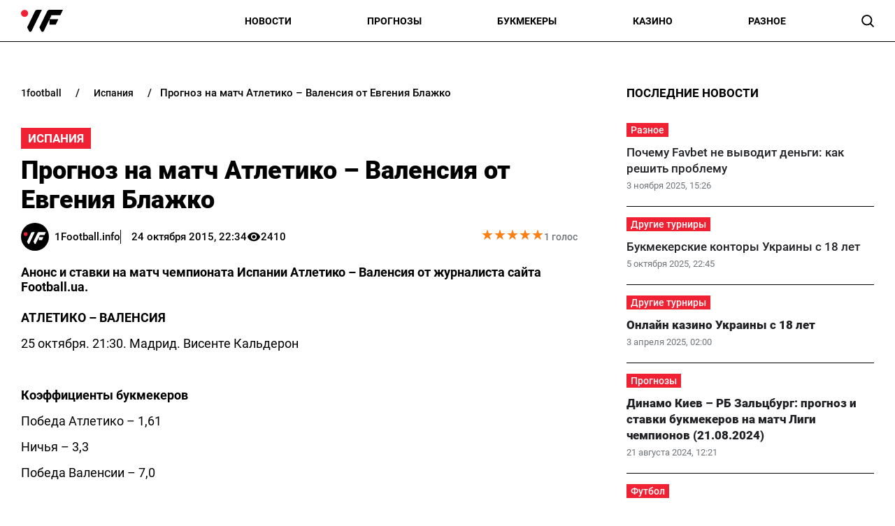

--- FILE ---
content_type: text/html; charset=utf-8
request_url: https://1football.info/bookmaker/4267-prognoz-match-atletiko-valensiya-evgeniya-blazhko.html
body_size: 18796
content:
<!DOCTYPE html><html lang="ru" prefix="og: https://ogp.me/ns#"><head><meta charset="utf-8"><meta name="viewport" content="width=device-width, initial-scale=1">
    <link rel="preconnect" href="https://www.googletagmanager.com" crossorigin="anonymous">
    <meta name="robots" content="index, follow, max-image-preview:large, max-snippet:-1">
    <link rel="canonical" href="https://1football.info/bookmaker/4267-prognoz-match-atletiko-valensiya-evgeniya-blazhko.html">
    <title>Прогноз на матч Атлетико – Валенсия от Евгения Блажко - 1Football.info</title>
    <meta name="description" content="Анонс и ставки на матч чемпионата Испании Атлетико – Валенсия от журналиста сайта Football.ua.">
    <meta name="keywords" content="">
    <meta name="news_keywords" content="прогноз атлетико валенсия">

    <link rel="preload" as="image" href="https://1football.info/img/1football-logo.svg">
    <link rel="preload" as="image" href="https://1football.info/img/avatars/1footballavatar.svg">
    <link rel="preload" href="https://1football.info/templates/1football/fonts/Roboto/Roboto-Regular.woff2" fetchpriority="low" as="font" type="font/woff2" crossorigin="anonymous">
    <link rel="preload" href="https://1football.info/templates/1football/fonts/Roboto/Roboto-Medium.woff2" fetchpriority="low" as="font" type="font/woff2" crossorigin="anonymous">
    <link rel="preload" href="https://1football.info/templates/1football/fonts/Roboto/Roboto-Bold.woff2" fetchpriority="low" as="font" type="font/woff2" crossorigin="anonymous">
    <link rel="preload" href="https://1football.info/templates/1football/fonts/Roboto/Roboto-Black.woff2" fetchpriority="low" as="font" type="font/woff2" crossorigin="anonymous">

    <meta name="twitter:card" content="summary_large_image">
    <meta name="twitter:title" content="Прогноз на матч Атлетико – Валенсия от Евгения Блажко">
    <meta name="twitter:description" content="Анонс и ставки на матч чемпионата Испании Атлетико – Валенсия от журналиста сайта Football.ua.">
    <meta name="twitter:image" content="https://1football.info/img/1football-logo-cover.png">
    <meta property="og:url" content="https://1football.info/bookmaker/4267-prognoz-match-atletiko-valensiya-evgeniya-blazhko.html">
    <meta property="og:title" content="Прогноз на матч Атлетико – Валенсия от Евгения Блажко">
    <meta property="og:description" content="Анонс и ставки на матч чемпионата Испании Атлетико – Валенсия от журналиста сайта Football.ua.">
    <meta property="og:image" content="https://1football.info/img/1football-logo-cover.png">
    <meta property="og:image:secure_url" content="https://1football.info/img/1football-logo-cover.png">
    <meta property="og:image:width" content="512">
    <meta property="og:image:height" content="512">
    <meta property="og:type" content="article">
    <meta property="article:published_time" content="2015-10-24T22:34:04+03:00">
    <meta property="article:modified_time" content="2015-10-24T22:34:04+03:00">
    <meta property="article:section" content="Испания">
    <meta property="article:tag" content="Атлетико">
    <meta property="article:tag" content="Валенсия">
    <meta property="og:site_name" content="1Football.info">
    <meta property="og:locale" content="ru_UA">
    <meta property="og:locale:alternate" content="uk_UA">
    <link rel="image_src" href="https://1football.info/img/1football-logo-cover.png">
    <script type="application/ld+json">[{"@context":"https:\/\/schema.org","@type":"WebSite","name":"1Football","url":"https:\/\/1football.info","inLanguage":"ru","isAccessibleForFree":true,"potentialAction":{"@type":"SearchAction","target":"https:\/\/1football.info\/search?term={search_term_string}","query-input":"required name=search_term_string"},"author":{"@context":"https:\/\/schema.org","@type":"NewsMediaOrganization","name":"1Football","slogan":"Первый футбольный","description":"1Football – Последние свежие новости футбола Украины сегодня. Украинский сайт про футбол, и профессиональный спорт.","url":"https:\/\/1football.info","logo":{"@type":"ImageObject","url":"https:\/\/1football.info\/img\/1football-logo.svg","width":"742","height":"105"},"image":{"@type":"ImageObject","url":"https:\/\/1football.info\/img\/1football-logo.svg","width":"742","height":"105"},"email":"info@1football.info","telephone":"+38-044-534-45-59","address":{"@type":"PostalAddress","addressCountry":"UA","addressLocality":"Киев","postalCode":"03067","streetAddress":"ул. Гарматная, 25"},"contactPoint":{"@type":"ContactPoint","telephone":"+38-044-534-45-59","email":"info@1football.info","contactType":"headquarters","areaServed":"UA","availableLanguage":["uk","ru","en"]},"foundingDate":"2014-01-01","publishingPrinciples":"https:\/\/1football.info\/editorial-policy","actionableFeedbackPolicy":"https:\/\/1football.info\/editorial-policy","correctionsPolicy":"https:\/\/1football.info\/editorial-policy","ethicsPolicy":"https:\/\/1football.info\/editorial-policy","missionCoveragePrioritiesPolicy":"https:\/\/1football.info\/editorial-policy","verificationFactCheckingPolicy":"https:\/\/1football.info\/editorial-policy","unnamedSourcesPolicy":"https:\/\/1football.info\/editorial-policy"},"creator":{"@context":"https:\/\/schema.org","@type":"NewsMediaOrganization","name":"1Football","slogan":"Первый футбольный","description":"1Football – Последние свежие новости футбола Украины сегодня. Украинский сайт про футбол, и профессиональный спорт.","url":"https:\/\/1football.info","logo":{"@type":"ImageObject","url":"https:\/\/1football.info\/img\/1football-logo.svg","width":"742","height":"105"},"image":{"@type":"ImageObject","url":"https:\/\/1football.info\/img\/1football-logo.svg","width":"742","height":"105"},"email":"info@1football.info","telephone":"+38-044-534-45-59","address":{"@type":"PostalAddress","addressCountry":"UA","addressLocality":"Киев","postalCode":"03067","streetAddress":"ул. Гарматная, 25"},"contactPoint":{"@type":"ContactPoint","telephone":"+38-044-534-45-59","email":"info@1football.info","contactType":"headquarters","areaServed":"UA","availableLanguage":["uk","ru","en"]},"foundingDate":"2014-01-01","publishingPrinciples":"https:\/\/1football.info\/editorial-policy","actionableFeedbackPolicy":"https:\/\/1football.info\/editorial-policy","correctionsPolicy":"https:\/\/1football.info\/editorial-policy","ethicsPolicy":"https:\/\/1football.info\/editorial-policy","missionCoveragePrioritiesPolicy":"https:\/\/1football.info\/editorial-policy","verificationFactCheckingPolicy":"https:\/\/1football.info\/editorial-policy","unnamedSourcesPolicy":"https:\/\/1football.info\/editorial-policy"},"publisher":{"@context":"https:\/\/schema.org","@type":"NewsMediaOrganization","name":"1Football","slogan":"Первый футбольный","description":"1Football – Последние свежие новости футбола Украины сегодня. Украинский сайт про футбол, и профессиональный спорт.","url":"https:\/\/1football.info","logo":{"@type":"ImageObject","url":"https:\/\/1football.info\/img\/1football-logo.svg","width":"742","height":"105"},"image":{"@type":"ImageObject","url":"https:\/\/1football.info\/img\/1football-logo.svg","width":"742","height":"105"},"email":"info@1football.info","telephone":"+38-044-534-45-59","address":{"@type":"PostalAddress","addressCountry":"UA","addressLocality":"Киев","postalCode":"03067","streetAddress":"ул. Гарматная, 25"},"contactPoint":{"@type":"ContactPoint","telephone":"+38-044-534-45-59","email":"info@1football.info","contactType":"headquarters","areaServed":"UA","availableLanguage":["uk","ru","en"]},"foundingDate":"2014-01-01","publishingPrinciples":"https:\/\/1football.info\/editorial-policy","actionableFeedbackPolicy":"https:\/\/1football.info\/editorial-policy","correctionsPolicy":"https:\/\/1football.info\/editorial-policy","ethicsPolicy":"https:\/\/1football.info\/editorial-policy","missionCoveragePrioritiesPolicy":"https:\/\/1football.info\/editorial-policy","verificationFactCheckingPolicy":"https:\/\/1football.info\/editorial-policy","unnamedSourcesPolicy":"https:\/\/1football.info\/editorial-policy"},"publishingPrinciples":"https:\/\/1football.info\/editorial-policy","copyrightHolder":{"@type":"NewsMediaOrganization","name":"1Football","url":"https:\/\/1football.info","logo":{"@type":"ImageObject","url":"https:\/\/1football.info\/img\/1football-logo.svg","width":"742","height":"105"}},"copyrightYear":"2014"},{"@context":"https:\/\/schema.org","@type":"Organization","name":"1Football","slogan":"Первый футбольный","description":"1Football – Последние свежие новости футбола Украины сегодня. Украинский сайт про футбол, и профессиональный спорт.","url":"https:\/\/1football.info","logo":{"@type":"ImageObject","url":"https:\/\/1football.info\/img\/1football-logo.svg","width":"742","height":"105"},"image":{"@type":"ImageObject","url":"https:\/\/1football.info\/img\/1football-logo.svg","width":"742","height":"105"},"email":"info@1football.info","telephone":"+38-044-534-45-59","address":{"@type":"PostalAddress","addressCountry":"UA","addressLocality":"Киев","postalCode":"03067","streetAddress":"ул. Гарматная, 25"},"contactPoint":{"@type":"ContactPoint","telephone":"+38-044-534-45-59","email":"info@1football.info","contactType":"headquarters","areaServed":"UA","availableLanguage":["uk","ru","en"]},"foundingDate":"2014-01-01","publishingPrinciples":"https:\/\/1football.info\/editorial-policy"},{"@context":"https:\/\/schema.org","@type":"NewsMediaOrganization","name":"1Football","slogan":"Первый футбольный","description":"1Football – Последние свежие новости футбола Украины сегодня. Украинский сайт про футбол, и профессиональный спорт.","url":"https:\/\/1football.info","logo":{"@type":"ImageObject","url":"https:\/\/1football.info\/img\/1football-logo.svg","width":"742","height":"105"},"image":{"@type":"ImageObject","url":"https:\/\/1football.info\/img\/1football-logo.svg","width":"742","height":"105"},"email":"info@1football.info","telephone":"+38-044-534-45-59","address":{"@type":"PostalAddress","addressCountry":"UA","addressLocality":"Киев","postalCode":"03067","streetAddress":"ул. Гарматная, 25"},"contactPoint":{"@type":"ContactPoint","telephone":"+38-044-534-45-59","email":"info@1football.info","contactType":"headquarters","areaServed":"UA","availableLanguage":["uk","ru","en"]},"foundingDate":"2014-01-01","publishingPrinciples":"https:\/\/1football.info\/editorial-policy","actionableFeedbackPolicy":"https:\/\/1football.info\/editorial-policy","correctionsPolicy":"https:\/\/1football.info\/editorial-policy","ethicsPolicy":"https:\/\/1football.info\/editorial-policy","missionCoveragePrioritiesPolicy":"https:\/\/1football.info\/editorial-policy","verificationFactCheckingPolicy":"https:\/\/1football.info\/editorial-policy","unnamedSourcesPolicy":"https:\/\/1football.info\/editorial-policy"},{"@context":"https:\/\/schema.org","@type":"Article","mainEntityOfPage":{"@type":"WebPage","@id":"https:\/\/1football.info\/bookmaker\/4267-prognoz-match-atletiko-valensiya-evgeniya-blazhko.html"},"url":"https:\/\/1football.info\/bookmaker\/4267-prognoz-match-atletiko-valensiya-evgeniya-blazhko.html","inLanguage":"ru","headline":"Прогноз на матч Атлетико – Валенсия от Евгения Блажко","description":"Анонс и ставки на матч чемпионата Испании Атлетико – Валенсия от журналиста сайта Football.ua.","articleSection":"Испания","dateCreated":"2015-10-24T22:34:04+03:00","datePublished":"2015-10-24T22:34:04+03:00","dateModified":"2015-10-24T22:34:04+03:00","isAccessibleForFree":true,"articleBody":"АТЛЕТИКО &ndash; ВАЛЕНСИЯ\n25 октября. 21:30. Мадрид. Висенте Кальдерон\n&nbsp;\nКоэффициенты букмекеров\nПобеда Атлетико &ndash; 1,61\nНичья &ndash; 3,3\nПобеда Валенсии &ndash; 7,0\n&nbsp;\nАтлетико и Валенсия сыграют в воскресенье позже остальных. Мадридцы сейчас занимают четвертое место и дышат в спину тройке лидеров &ndash; Реалу, Барселоне и Сельте. Валенсия лишь восьмая, но команду Нуну показывает положительную динамику &ndash; четыре победы и одно поражение в пяти последних встречах.\n&nbsp;\nВпрочем, из пяти встреч только три были в чемпионате, и в начале месяца Мыши потерпели поражение от Атлетика (1:3), а обыграли только тех, кто слабее его &ndash; Малагу и Гранаду. Успехи в Лиге чемпионов &ndash; это хорошо, но тот же Гент был побежден лишь благодаря автоголу.\n&nbsp;\nАтлетико в чемпионате выигрывает все матчи, в которых обязан выигрывать, и нынешняя Валенсия кажется командой из категории, которые обязательно должны становиться жертвами Матрасников. Рекомендуем поставить на победу подопечных Диего Симеоне.\n&nbsp;\nПрогноз на матч Атлетико &ndash; Валенсия: П1 &ndash; 1,61\n","wordCount":150,"author":{"@type":"Person","name":"1Football.info","url":"https:\/\/1football.info\/author\/1football","image":"https:\/\/1football.info\/img\/avatars\/1footballavatar.svg"},"publisher":{"@type":"NewsMediaOrganization","name":"1Football","url":"https:\/\/1football.info","logo":{"@type":"ImageObject","url":"https:\/\/1football.info\/img\/1football-logo.svg","width":"742","height":"105"},"image":{"@type":"ImageObject","url":"https:\/\/1football.info\/img\/1football-logo.svg","width":"742","height":"105"},"email":"info@1football.info","telephone":"+38-044-534-45-59","address":{"@type":"PostalAddress","addressCountry":"UA","addressLocality":"Киев","postalCode":"03067","streetAddress":"ул. Гарматная, 25"},"contactPoint":{"@type":"ContactPoint","telephone":"+38-044-534-45-59","email":"info@1football.info","contactType":"headquarters","areaServed":"UA","availableLanguage":["uk","ru","en"]},"foundingDate":"2014-01-01","publishingPrinciples":"https:\/\/1football.info\/editorial-policy"},"interactionStatistic":{"@type":"InteractionCounter","interactionType":{"@type":"ViewAction"},"userInteractionCount":"2410"}},{"@context":"https:\/\/schema.org","@type":"CreativeWorkSeries","name":"Прогноз на матч Атлетико – Валенсия от Евгения Блажко","aggregateRating":{"@type":"AggregateRating","ratingValue":"5","ratingCount":"1","bestRating":"5","worstRating":"1"}},{"@context":"https:\/\/schema.org","@type":"ProfilePage","inLanguage":"ru","mainEntity":{"@type":"Person","name":"1Football.info","url":"https:\/\/1football.info\/author\/1football","image":"https:\/\/1football.info\/img\/avatars\/1footballavatar.svg","@id":"https:\/\/1football.info\/author\/1football","identifier":"2","alternateName":"1football"},"url":"https:\/\/1football.info\/author\/1football"}]</script>
    <link rel="alternate" type="application/rss+xml" title="1Football.info :: лента новостей" href="https://1football.info/rss.ru.xml">
    <link rel="apple-touch-icon" sizes="57x57" href="https://1football.info/templates/1football/fav/apple-icon-57x57.png">
    <link rel="apple-touch-icon" sizes="60x60" href="https://1football.info/templates/1football/fav/apple-icon-60x60.png">
    <link rel="apple-touch-icon" sizes="72x72" href="https://1football.info/templates/1football/fav/apple-icon-72x72.png">
    <link rel="apple-touch-icon" sizes="76x76" href="https://1football.info/templates/1football/fav/apple-icon-76x76.png">
    <link rel="apple-touch-icon" sizes="114x114" href="https://1football.info/templates/1football/fav/apple-icon-114x114.png">
    <link rel="apple-touch-icon" sizes="120x120" href="https://1football.info/templates/1football/fav/apple-icon-120x120.png">
    <link rel="apple-touch-icon" sizes="144x144" href="https://1football.info/templates/1football/fav/apple-icon-144x144.png">
    <link rel="apple-touch-icon" sizes="152x152" href="https://1football.info/templates/1football/fav/apple-icon-152x152.png">
    <link rel="apple-touch-icon" sizes="180x180" href="https://1football.info/templates/1football/fav/apple-icon-180x180.png">
    <link rel="icon" type="image/png" sizes="192x192"  href="https://1football.info/templates/1football/fav/android-icon-192x192.png">
    <link rel="icon" type="image/png" sizes="32x32" href="https://1football.info/templates/1football/fav/favicon-32x32.png">
    <link rel="icon" type="image/png" sizes="96x96" href="https://1football.info/templates/1football/fav/favicon-96x96.png">
    <link rel="icon" type="image/png" sizes="16x16" href="https://1football.info/templates/1football/fav/favicon-16x16.png">
    <meta name="msapplication-TileColor" content="#ffffff">
    <meta name="msapplication-TileImage" content="https://1football.info/templates/1football/fav/ms-icon-144x144.png">
    <meta name="theme-color" content="#ffffff">

<style>@font-face{font-family:Roboto;src:url('/templates/1football/fonts/Roboto/Roboto-BlackItalic.eot');src:local('Roboto Black Italic'),local('Roboto-BlackItalic'),url('/templates/1football/fonts/Roboto/Roboto-BlackItalic.eot?#iefix') format('embedded-opentype'),url('/templates/1football/fonts/Roboto/Roboto-BlackItalic.woff2') format('woff2'),url('/templates/1football/fonts/Roboto/Roboto-BlackItalic.woff') format('woff'),url('/templates/1football/fonts/Roboto/Roboto-BlackItalic.ttf') format('truetype');font-weight:900;font-style:italic;font-display:swap}@font-face{font-family:Roboto;src:url('/templates/1football/fonts/Roboto/Roboto-Bold.eot');src:local('Roboto Bold'),local('Roboto-Bold'),url('/templates/1football/fonts/Roboto/Roboto-Bold.eot?#iefix') format('embedded-opentype'),url('/templates/1football/fonts/Roboto/Roboto-Bold.woff2') format('woff2'),url('/templates/1football/fonts/Roboto/Roboto-Bold.woff') format('woff'),url('/templates/1football/fonts/Roboto/Roboto-Bold.ttf') format('truetype');font-weight:700;font-style:normal;font-display:swap}@font-face{font-family:Roboto;src:url('/templates/1football/fonts/Roboto/Roboto-BoldItalic.eot');src:local('Roboto Bold Italic'),local('Roboto-BoldItalic'),url('/templates/1football/fonts/Roboto/Roboto-BoldItalic.eot?#iefix') format('embedded-opentype'),url('/templates/1football/fonts/Roboto/Roboto-BoldItalic.woff2') format('woff2'),url('/templates/1football/fonts/Roboto/Roboto-BoldItalic.woff') format('woff'),url('/templates/1football/fonts/Roboto/Roboto-BoldItalic.ttf') format('truetype');font-weight:700;font-style:italic;font-display:swap}@font-face{font-family:Roboto;src:url('/templates/1football/fonts/Roboto/Roboto-LightItalic.eot');src:local('Roboto Light Italic'),local('Roboto-LightItalic'),url('/templates/1football/fonts/Roboto/Roboto-LightItalic.eot?#iefix') format('embedded-opentype'),url('/templates/1football/fonts/Roboto/Roboto-LightItalic.woff2') format('woff2'),url('/templates/1football/fonts/Roboto/Roboto-LightItalic.woff') format('woff'),url('/templates/1football/fonts/Roboto/Roboto-LightItalic.ttf') format('truetype');font-weight:300;font-style:italic;font-display:swap}@font-face{font-family:Roboto;src:url('/templates/1football/fonts/Roboto/Roboto-Regular.eot');src:local('Roboto'),local('Roboto-Regular'),url('/templates/1football/fonts/Roboto/Roboto-Regular.eot?#iefix') format('embedded-opentype'),url('/templates/1football/fonts/Roboto/Roboto-Regular.woff2') format('woff2'),url('/templates/1football/fonts/Roboto/Roboto-Regular.woff') format('woff'),url('/templates/1football/fonts/Roboto/Roboto-Regular.ttf') format('truetype');font-weight:400;font-style:normal;font-display:swap}@font-face{font-family:Roboto;src:url('/templates/1football/fonts/Roboto/Roboto-ThinItalic.eot');src:local('Roboto Thin Italic'),local('Roboto-ThinItalic'),url('/templates/1football/fonts/Roboto/Roboto-ThinItalic.eot?#iefix') format('embedded-opentype'),url('/templates/1football/fonts/Roboto/Roboto-ThinItalic.woff2') format('woff2'),url('/templates/1football/fonts/Roboto/Roboto-ThinItalic.woff') format('woff'),url('/templates/1football/fonts/Roboto/Roboto-ThinItalic.ttf') format('truetype');font-weight:100;font-style:italic;font-display:swap}@font-face{font-family:Roboto;src:url('/templates/1football/fonts/Roboto/Roboto-Black.eot');src:local('Roboto Black'),local('Roboto-Black'),url('/templates/1football/fonts/Roboto/Roboto-Black.eot?#iefix') format('embedded-opentype'),url('/templates/1football/fonts/Roboto/Roboto-Black.woff2') format('woff2'),url('/templates/1football/fonts/Roboto/Roboto-Black.woff') format('woff'),url('/templates/1football/fonts/Roboto/Roboto-Black.ttf') format('truetype');font-weight:900;font-style:normal;font-display:swap}@font-face{font-family:Roboto;src:url('/templates/1football/fonts/Roboto/Roboto-MediumItalic.eot');src:local('Roboto Medium Italic'),local('Roboto-MediumItalic'),url('/templates/1football/fonts/Roboto/Roboto-MediumItalic.eot?#iefix') format('embedded-opentype'),url('/templates/1football/fonts/Roboto/Roboto-MediumItalic.woff2') format('woff2'),url('/templates/1football/fonts/Roboto/Roboto-MediumItalic.woff') format('woff'),url('/templates/1football/fonts/Roboto/Roboto-MediumItalic.ttf') format('truetype');font-weight:500;font-style:italic;font-display:swap}@font-face{font-family:Roboto;src:url('/templates/1football/fonts/Roboto/Roboto-Thin.eot');src:local('Roboto Thin'),local('Roboto-Thin'),url('/templates/1football/fonts/Roboto/Roboto-Thin.eot?#iefix') format('embedded-opentype'),url('/templates/1football/fonts/Roboto/Roboto-Thin.woff2') format('woff2'),url('/templates/1football/fonts/Roboto/Roboto-Thin.woff') format('woff'),url('/templates/1football/fonts/Roboto/Roboto-Thin.ttf') format('truetype');font-weight:100;font-style:normal;font-display:swap}@font-face{font-family:Roboto;src:url('/templates/1football/fonts/Roboto/Roboto-Light.eot');src:local('Roboto Light'),local('Roboto-Light'),url('/templates/1football/fonts/Roboto/Roboto-Light.eot?#iefix') format('embedded-opentype'),url('/templates/1football/fonts/Roboto/Roboto-Light.woff2') format('woff2'),url('/templates/1football/fonts/Roboto/Roboto-Light.woff') format('woff'),url('/templates/1football/fonts/Roboto/Roboto-Light.ttf') format('truetype');font-weight:300;font-style:normal;font-display:swap}@font-face{font-family:Roboto;src:url('/templates/1football/fonts/Roboto/Roboto-Italic.eot');src:local('Roboto Italic'),local('Roboto-Italic'),url('/templates/1football/fonts/Roboto/Roboto-Italic.eot?#iefix') format('embedded-opentype'),url('/templates/1football/fonts/Roboto/Roboto-Italic.woff2') format('woff2'),url('/templates/1football/fonts/Roboto/Roboto-Italic.woff') format('woff'),url('/templates/1football/fonts/Roboto/Roboto-Italic.ttf') format('truetype');font-weight:400;font-style:italic;font-display:swap}@font-face{font-family:Roboto;src:url('/templates/1football/fonts/Roboto/Roboto-Medium.eot');src:local('Roboto Medium'),local('Roboto-Medium'),url('/templates/1football/fonts/Roboto/Roboto-Medium.eot?#iefix') format('embedded-opentype'),url('/templates/1football/fonts/Roboto/Roboto-Medium.woff2') format('woff2'),url('/templates/1football/fonts/Roboto/Roboto-Medium.woff') format('woff'),url('/templates/1football/fonts/Roboto/Roboto-Medium.ttf') format('truetype');font-weight:500;font-style:normal;font-display:swap}</style>
<style>
*,body,html{margin:0;padding:0}.wrapper,iframe,img{max-width:100%}.leftColumn,.right_column>section,.widgetLatestNews{box-shadow:var(--shadow_w)}.arlib_row.top a,.breadcrumb{text-overflow:ellipsis;white-space:nowrap}a,a.best_game_info_site_link,a:hover,nav.navbar ul a{text-decoration:none}.colum_widget_block_header span,.footer_lic_p.flp_second,.language.active,li.breadcrumb-item>a::first-letter,nav.navbar ul a{text-transform:uppercase}:root{--max-width-content:1400px;--shadow_w:none;--main_gray:#949494;--main_yellow:#e8e62d;--main_green:#5d810f;--theme-color:#ffffff;--theme-color-2:#ef2132;--border-radius:0;--big-padding:40px}body,html{width:100%;height:100%;font-family:Roboto,serif;font-weight:400;font-size:16px}.bold,.h1,.h2,.h3,.h4,.h5,.h6,h1,h2,h3,h4,h5,h6,nav.navbar ul a{font-weight:700}h1,h2{font-size:24px}*{box-sizing:border-box}a{color:#000}a:hover{color:#646464}p{margin-top:6px;margin-bottom:10px;line-height:1.5}h3{font-size:20px}h4{font-size:16px}img{height:auto}.wrapper{width:var(--max-width-content);margin:0 auto}.main_colum{display:flex;flex-wrap:wrap;justify-content:space-between;margin-top:30px}.btn_see_all_sidebar,.main_colum_text_block,.right_column .best_game_info_link{width:100%}.main-container{width:100%;margin:0 auto;position:relative}.leftColumn{width:calc(70% - var(--big-padding));padding:0 30px 20px;background:#fff;border-radius:var(--border-radius);margin-bottom:20px}.breadcrumb,.top-nav .menu-btn:checked~.menu-icon .navicon{background:0 0}.right_column{width:30%;padding:15px 30px 15px 0}header{border-bottom:1px solid #000;display:block;height:60px}.top-nav .menu{list-style:none;overflow:hidden;display:flex;flex-direction:column;align-items:center;width:100%;max-height:0;transition:max-height .2s ease-out}.top-nav .logo{display:inline-block;width:150px}.top-nav .menu-icon{cursor:pointer;display:inline-block;padding:10px 0 10px 20px}.top-nav .menu-icon .navicon{background:#000;display:block;height:2px;position:relative;width:1.425rem}.top-nav .menu-icon .navicon:after,.top-nav .menu-icon .navicon:before{background:#000;content:"";display:block;height:100%;position:absolute;transition:.2s ease-out;width:100%}.top-nav .menu-icon .navicon:before{top:7px}.top-nav .menu-icon .navicon:after{top:-7px}.top-nav .menu-btn{display:none}.top-nav .menu-btn:checked~.menu{max-height:90vh;border-radius:0;display:block}.top-nav .menu-btn:checked~.menu-icon .navicon:before{transform:rotate(-45deg)}.top-nav .menu-btn:checked~.menu-icon .navicon:after{transform:rotate(45deg)}.top-nav .menu-btn:checked~.menu-icon:not(.steps) .navicon:after,.top-nav .menu-btn:checked~.menu-icon:not(.steps) .navicon:before{top:0}nav.navbar{display:flex;justify-content:space-between;align-items:center;height:60px;max-width:var(--max-width-content);margin:0 auto;width:100%;padding:0 30px}.navbar-brand,nav.navbar ul li{align-items:center;display:flex}.footer .wrapper,nav.navbar ul{display:flex}nav.navbar ul li{list-style:none;padding:0;text-align:center;justify-content:space-between}nav.navbar ul a{font-size:14px;width:100%;text-align:left;text-wrap:nowrap}.language-switch{gap:10px}.language.active{display:flex;font-size:14px;color:#a4a4a4}.searchMenu{height:24px;width:31px;display:flex;align-items:center;justify-content:center;margin:0}.searchMenu svg{height:18px;width:18px}.top-information p,nav.navbar #navbarDropdown{margin:0}button.header_search_form_btn{width:55px;background:var(--theme-color);border-radius:0 8px 8px 0;margin-left:-5px;color:#fff;border:1px solid #000;height:100%}button.header_search_form_btn svg{width:16px}.dropdown-menu.search_panel{position:absolute;top:82px;z-index:1000;float:left;min-width:10rem;font-size:1rem;color:#5279a0;text-align:left;list-style:none;background-clip:padding-box;padding:0;border-radius:var(--border-radius);display:none;height:43px;border:none;margin-left:-182px}.btn_see_all:hover,.right_column .sidebar_exclusive .arlib_row a{color:var(--theme-color-2)}.colum_widget_block_header,.news_list_block .arlib,.right_column>section,.widgetLatestNews{border-radius:var(--border-radius)}.dropdown-menu.search_panel.show{display:block}.right_column .best_game_logo_link,form.header_search_form{height:100%}.input-group{position:relative;display:-ms-flexbox;display:flex;-ms-flex-wrap:wrap;flex-wrap:wrap;-ms-flex-align:stretch;align-items:stretch;width:100%;height:100%}input#search_input_menu2{width:180px;padding-left:15px;height:43px}form.header_search_form>.input-group{flex-wrap:nowrap}.colum_widget_block_header{font-weight:500;display:flex;font-size:28px;height:56px;align-items:center;justify-content:space-between;width:100%}.colum_widget_block_header span{color:#000;text-align:center;font-weight:700;min-height:30px;display:flex;align-items:center;justify-content:center;font-size:17px;position:relative;z-index:2}.colum_widget_block_header span:after{display:block;width:100%;height:40%;position:absolute;z-index:-1;bottom:10%}.right_column>section{background:#fff;padding:0}.right_column .authors{display:flex;flex-wrap:wrap;margin:-10px}.right_column .authors a{position:relative;display:flex;align-items:center;justify-content:center;overflow:hidden;height:50px;width:50px;min-width:50px;min-height:50px;border-radius:100%;margin:10px}.right_column .authors a img{height:100%;width:100%}.main_colum_breadcrumbs{max-width:100%;margin-bottom:15px;padding:8px 0 15px;color:#000;margin-top:25px}.breadcrumb,.breadcrumb-item+.breadcrumb-item,a.arlib_img_blk,li.breadcrumb-item:first-child a{padding-left:0}.breadcrumb{margin-bottom:0;flex-wrap:nowrap;overflow:hidden;padding-right:0;display:flex;align-items:center}li.breadcrumb-item{display:flex;font-size:15px;align-items:center;font-weight:500}li.breadcrumb-item:last-child,li.breadcrumb-item:last-child span{white-space:nowrap;overflow:hidden;text-overflow:ellipsis;padding-right:0;color:#000}li.breadcrumb-item>a{color:#000;text-transform:lowercase;padding:2px 8px;font-size:14px;border-radius:0}.breadcrumb-item+.breadcrumb-item::before{content:"/";display:block;font-size:15px;padding:0 12px;font-weight:500}.main_data_conteiner{max-width:var(--max-width-content);margin-right:auto;margin-left:auto}.widgetLatestNews{background:#fff}.news_list_block{display:flex;flex-wrap:wrap;justify-content:flex-start;gap:2%}.news_list_block .arlib{width:32%;margin:0 0 10px;overflow:hidden}.arlib_info_wrap{display:flex;flex-direction:column-reverse;width:100%}.arlib_date,.arlib_row.top{font-size:13px;display:inline-block}a.arlib_img_blk{height:150px;padding-right:0;position:relative;display:flex;align-items:center;justify-content:center;overflow:hidden;margin-bottom:15px}.arlib_row.top a,a.arlib_title{margin-bottom:5px;font-weight:500}img.arlib_img{position:absolute;object-fit:cover;height:100%;width:100%;-webkit-transition:.4s;-moz-transition:.4s;-o-transition:.4s;transition:.4s}img.arlib_img:hover{height:120%;width:120%}.arlib_row.top{margin-right:8px;order:1;margin-bottom:6px}.arlib_date{color:#70757a;left:0;line-height:16px;padding-top:2px;height:22px}a.arlib_title{color:#202124;font-size:17px;line-height:140%;display:block;grid-column:1/span 2;grid-row:row 2}.sbnews_arlib .exclusive a.arlib_title,.sbnews_arlib .hot a.arlib_title{font-weight:800}.sbnews_arlib .exclusive a.arlib_title span{background:var(--theme-color);color:#000;font-weight:700;line-height:125%;box-shadow:8px 0 0 0 var(--theme-color),-8px 0 0 0 var(--theme-color);margin-left:8px;-webkit-box-decoration-break:clone;box-decoration-break:clone}.sbnews_arlib .arlib.exclusive{flex-direction:column}.sbnews_arlib .arlib_img_blk.articleImg{height:200px;width:100%;margin-bottom:15px}.arlib_row.top a{font-size:14px;text-align:center;display:flex;align-items:center;justify-content:center;position:relative;z-index:2;max-width:fit-content;min-width:50px;background:var(--theme-color-2);color:#fff;padding:2px 6px}.widgetLatestNews.gambling{display:flex;flex-wrap:wrap}.widgetLatestNews.gambling .sbnews_arlib{display:grid;gap:15px;grid-template-columns:1fr 1fr 1fr}.widgetLatestNews.gambling .btn_see_all_sidebar_container{height:56px;width:fit-content;margin:0 0 0 auto}.widgetLatestNews.gambling .btn_see_all.btn_see_all_sidebar{width:100%;height:auto;border:none;width:fit-content}.widgetLatestNews.gambling a.arlib_img_blk{height:200px}.right_column .arlib{display:flex;flex-direction:row-reverse;border-bottom:1px solid #000;margin:0;align-items:center;justify-content:space-between;padding:15px 0;transition:.4s}.right_column .sidebar_exclusive .arlib:hover{background:#f5f5f5}.right_column a.arlib_img_blk{height:100px;width:100px;min-width:100px;min-height:100px;border-radius:var(--border-radius);margin-bottom:0}.right_column .arlib_info_wrap{padding:0 15px 0 0}.arlib_title{font-size:18px}.right_column .arlib_row.top{display:flex;justify-content:space-between;align-items:center}.right_column .arlib_date{padding:0}.right_column .arlib_row.top a{position:relative;display:block;min-width:48px}.right_column .sidebar_authors .arlib{flex-direction:column;border:1px solid #d9d9d9;border-radius:var(--border-radius);padding:0;margin:0 0 20px}.right_column .sidebar_authors .arlib .arlib_info_wrap{padding-right:15px;padding-left:15px}.right_column .sidebar_authors a.arlib_img_blk{height:190px;padding-left:0;padding-right:0;border-radius:var(--border-radius);position:relative;display:flex;align-items:center;justify-content:center;overflow:hidden;margin-bottom:12px;width:100%}.right_column .sidebar_authors .colum_widget_block_header span{border-bottom:none}.right_column .sidebar_authors .arlib_author{width:100%;height:40px;z-index:2;display:flex;justify-content:space-between;padding:0 15px;align-items:end;margin-bottom:2px}.right_column .sidebar_authors .arlib_author .author_name{height:40px;display:flex;align-items:center;font-weight:500;font-size:14px}.right_column .sidebar_authors .arlib_author .author_name:after{content:" ";width:7px;height:7px;border-radius:100%;background:var(--theme-color);margin-left:10px;display:flex;align-items:center}.right_column .sidebar_authors .arlib_author img{display:block;border-radius:100%;border:2px solid var(--theme-color);padding:6px;background:#fff;width:80px;height:80px;margin-bottom:10px}.right_column .sidebar_authors a.arlib_title{margin-bottom:15px;font-size:18px;font-weight:700}.right_column .sidebar_authors .arlib_date{margin-bottom:15px}.footer{font-size:14px;font-weight:400;color:#fff;width:100%;margin:15px auto 0;padding:50px 0;background:#000}.social{display:flex;gap:15px}.footer_left{width:50%;padding:0 20px 0 10px}.footer_logo_row{margin-bottom:15px;display:flex;gap:35px;align-items:center}.footer_right{display:flex;justify-content:space-between;width:48%;padding:0 10px 0 0}.footer a{margin:5px 0;display:block;font-weight:500;color:#fff}.footer_li{list-style:none}.footer_lic_block{color:#fff;padding:20px 0 0;font-size:14px;border-radius:8px}.footer_lic_21{gap:10px;align-items:center;margin:0 auto 15px;justify-content:center;display:flex}.footer_lic_21>span{display:flex;border:3px solid #f22727;width:50px;height:50px;align-items:center;justify-content:center;border-radius:50%;font-size:18px;font-weight:600;min-width:50px}.footer_lic_partners{display:flex;justify-content:center;gap:34px;align-items:center}.footer_lic_p.flp_second{display:flex;justify-content:center;margin-bottom:20px}@media (max-width:992px){.footer_lic_partners{flex-wrap:wrap;gap:10px}}.btn_see_all{border-radius:var(--border-radius);height:44px;font-size:16px;display:flex;align-items:center;justify-content:center;font-weight:700;width:100%;border:2px solid #000;background:var(--theme-color);color:#000}.btn_see_all_main_container,.btn_see_all_sidebar_container{height:80px;align-items:center;display:flex;width:100%}.btn_see_all:hover{border:2px solid var(--theme-color-2);background:#fff}.btn_see_all_sidebar_container{margin-top:10px}.btn_see_all_short{font-size:17px}a.colum_widget_block_link_green{color:#7a95b1;border-radius:4px;min-width:145px;height:34px;display:flex;align-items:center;justify-content:center;font-size:13px;font-weight:500;max-width:80%;background:#e1e7ed;margin-right:0;margin-left:auto;width:fit-content;padding:0 15px}a.colum_widget_block_link_green:hover{color:#555}.best_game_grid_block{display:flex;flex-wrap:wrap;width:100%;margin:0 auto}.best_game_grid{margin-bottom:15px;padding:16px 0;gap:0;display:flex;flex-direction:column;width:100%}.best_game_row{font-weight:500;display:grid;grid-template-columns:180px 160px 1fr 1fr;padding:20px;border:1px solid #3c3c3c;border-radius:5px;align-items:center;text-align:center;position:relative;column-gap:20px;grid-template-columns:200px 1.2fr 1fr}.best_game_top_img{position:absolute;z-index:2;width:75px;top:5px;left:5px}.best_game_left>*,.best_game_right>*{align-items:center;display:flex;justify-content:center;align-self:center;justify-self:center}.best_game_left{display:grid;border-radius:5px;padding:5px;position:relative;grid-row:1/3;grid-template-columns:1fr;display:flex;flex-direction:column;gap:15px}.best_game_logo_link{width:100%;height:85px;border-radius:5px;display:flex}.best_game_logo_img{width:55%}.best_game_right{padding:0 10px;display:grid;grid-template-columns:1fr 1fr 1fr}.best_game_rating{display:flex;flex-direction:column;font-size:20px;font-weight:500;justify-content:flex-end;align-items:flex-start;grid-column:2/3;gap:3px;height:100%;margin-bottom:5px}.best_game_title{width:100%;display:flex;font-size:18px;align-items:center;justify-content:center}.best_game_title:before{content:" ";display:block}.best_game_row .star-ratings-css-top{background-image:url(/img/tpl/1football-star-yellow.svg),url(/img/tpl/1football-star-yellow.svg),url(/img/tpl/1football-star-yellow.svg),url(/img/tpl/1football-star-yellow.svg),url(/img/tpl/1football-star-yellow.svg);display:block;width:82px;background-size:16px;height:16px;line-height:100%;background-repeat:no-repeat,no-repeat,no-repeat,no-repeat,no-repeat;background-position:0 top,16px top,32px top,48px top,64px top}.best_game_row .best_game_rating_stars_blk{display:flex;font-size:17px;gap:6px;align-items:center;height:22px}.best_game_bonus{height:100%;padding:0;border-radius:5px;display:flex;width:100%;gap:5px;margin:0 auto;grid-column:2/3;max-width:100%;font-size:20px;grid-row-start:2;grid-row-end:3;border:0;flex-direction:column;justify-content:center;align-items:center;text-align:center}.best_game_bonus_desc{width:100%;text-align:center;font-size:18px;margin-bottom:5px}.best_game_bonus_1{text-align:center;width:100%;font-size:22px;font-weight:700;color:#fac917}.best_game_advantages_row{grid-column:2/3;grid-row:1/3;display:flex;align-items:flex-start;justify-content:flex-start;align-self:center}.best_game_links_row{grid-column:3/4;grid-row:2/3;display:flex;justify-content:space-between}.htmlContent .best_game_advantages_lst{margin-left:0;display:flex;flex-direction:column;gap:0}ul.best_game_advantages_lst li{list-style:none;font-size:15px;display:flex;gap:8px;line-height:125%;margin:5px 0;font-weight:400;text-align:left}.best_game_info{display:flex;flex-wrap:wrap;text-align:center;gap:8px;align-items:center;justify-content:center;height:100%;grid-column:3/4;grid-row:1/2}.best_game_info_lic{width:100%;line-height:110%;display:flex;align-items:center;justify-content:center;padding:0;overflow:hidden;background:#373737;margin:0 auto 20px;max-width:86%;border-radius:0 0 30px 30px;height:24px;display:flex;align-items:center;font-size:13px;color:#fff}.best_game_grid .best_game_info_link{width:44px;height:44px;background:0 0;display:flex;align-items:center;justify-content:center;border:1px solid #9b9b9b;border-radius:5px;order:2}a.best_game_info_site_link{color:#fff;background:var(--theme-color-2);font-size:15px;font-weight:500;height:44px;display:flex;align-items:center;justify-content:center;justify-self:start;min-width:70px;border-radius:5px;order:3;max-width:calc(100% - 62px);width:100%;border:0;border-bottom:0}a.best_game_info_site_link:hover{color:#fff;background:#252525;border:1px solid #252525}.right_column .best_game_grid{background:0 0;padding:0;gap:0;margin-top:15px;margin-bottom:0}.right_column .best_game_row{padding:15px 0;height:auto;flex-wrap:wrap;gap:0;background:0 0;display:grid;grid-template-columns:100px 1fr;position:relative;color:#000;border-radius:0;border:0;border-bottom:1px solid #000;column-gap:16px;align-items:center}.right_column .best_game_row:first-child{border-top:1px solid #000}.right_column .best_game_left{width:100%;grid-column-start:1;grid-column-end:2;grid-row-start:1;grid-row-end:4;height:140px;padding:0;overflow:hidden;display:flex;align-items:center;justify-content:center;max-height:100%;z-index:1;border:0}.right_column .best_game_logo_img{width:65%}.right_column .best_game_rating{width:100%;grid-column-start:2;grid-column-end:3;grid-row-start:1;grid-row-end:2;align-items:center;justify-content:space-between;text-align:center;display:flex;gap:0;flex-direction:row;height:22px;font-weight:700}.right_column .best_game_title{width:100%;display:flex;font-size:17px;align-items:center;justify-content:flex-start}.right_column .best_game_rating_stars_blk{display:flex;font-size:17px;gap:6px;align-items:center;height:22px;width:100%;justify-content:flex-end;font-weight:700}.right_column .best_game_bonus{max-width:100%;background:0 0;padding:0;gap:0;grid-column-start:2;grid-column-end:3;grid-row-start:2;grid-row-end:3;border:0;flex-direction:column;font-size:15px;height:44px;font-weight:700}.right_column .best_game_bonus_desc{color:#000;width:100%;text-align:left;font-size:16px}.right_column .best_game_bonus_1{width:100%;text-align:left}.right_column .best_game_info{width:100%;justify-content:space-between;grid-column-start:2;grid-column-end:3;grid-row-start:3;grid-row-end:4;gap:8px;margin-bottom:-6px;display:grid;grid-template-columns:64px 1fr;border-bottom:0}.right_column a.best_game_info_site_link{max-width:100%;width:100%}.right_column .best_game_info_lic{order:3}.shortcode a,.shortcode a.best_game_logo_link{border-bottom:0}.shortcode_widget_header{font-size:18px;margin-bottom:10px;display:block;font-weight:500}.shortcode .best_game_right{grid-template-columns:60px 1fr 60px 1fr}.shortcode .best_game_right>*{justify-self:center}.tpl_one_news_mc_green_line{width:100px;height:3px;background:var(--main_green);margin:15px 0}.tpl_one_news_mc_text_read_other{display:flex;border-radius:var(--border-radius);position:relative;padding:25px;align-items:center;margin:25px auto;border:1px solid #000;max-width:650px}a.tpl_one_news_read_other_img_block{border-radius:var(--border-radius);width:125px;height:125px;position:relative}.tpl_one_news_read_other_img_block .tpl_one_news_mc_text_read_other_img{z-index:3;padding:0;margin:0;min-width:100%;min-height:100%;position:absolute;object-fit:cover;border-radius:5px}.tpl_one_news_mc_text_read_other_left{font-weight:500;display:flex;flex-direction:column;align-items:flex-start;justify-content:center;padding-right:30px}.tpl_one_news_mc_text_read_other_right{font-weight:500;display:flex;flex-direction:column;align-items:flex-start;justify-content:center;padding-left:10px}.tpl_one_news_mc_text_read_other_text{display:-webkit-box;-webkit-box-orient:vertical;-webkit-line-clamp:4;max-height:96px;overflow:hidden;font-size:16px}.shortcode .tpl_one_news_mc_text_read_other_text a{color:#000;text-decoration:none;font-size:18px;border-bottom:0}.tpl_one_news_mc_text_read_other_link{font-size:18px;color:#000;text-transform:uppercase;font-weight:700;padding:0;position:relative;z-index:2;margin-bottom:10px}.tpl_news_filter,.tpl_one_news_mc_tags{display:flex;align-items:flex-start;flex-wrap:wrap;width:80%;margin:20px auto 0}.tpl_news_filter{margin:15px 0}.tpl_news_filter>a,.tpl_one_news_mc_tag.current,.tpl_one_news_mc_tags>a{margin-right:10px}.tpl_one_news_mc_tags>a:last-child{margin-right:0}.tpl_one_news_mc_tag{font-size:13px;background:#242424;padding:6px 10px;color:var(--theme-color);width:max-content;margin-bottom:8px;white-space:nowrap;font-weight:500;height:24px;display:flex;align-items:center}.tpl_one_news_mc_tag.current,.tpl_one_news_mc_tag:hover{background:#303030;color:#fff}.fcmi_all_pagination{justify-content:center;display:flex;padding:25px 0 0}.fcmi_all_pagination>span{height:34px;display:flex;align-items:center;justify-content:center;margin:0 5px;border-radius:4px;color:#1c1e21;background:#e4e6eb;font-size:13px;font-weight:500;width:auto;min-width:28px}.fcmi_all_pagination>span.active{color:#000;background:var(--theme-color)}.seo_content{padding:0 30px;margin-bottom:40px}@media (min-width:1160px){.top-nav li{margin:0}.top-nav .menu{width:auto;max-height:none;flex-direction:row;flex-grow:5;justify-content:space-between;max-width:calc(100% - 320px);gap:3px}.top-nav .menu-icon{display:none}}@media (max-width:1160px){nav.navbar{flex-wrap:wrap;padding:0 15px;height:52px;position:fixed;z-index:99999;top:0;display:flex;align-items:center;background:#fff}.top-nav .menu{background:#0c1219;border-radius:0 0 8px 8px;width:100%;border-top:0;margin-top:0;display:block;height:85vh}nav.navbar ul li{padding:0;padding:0 var(--big-padding)}nav.navbar ul li:first-child{padding-top:30px}nav.navbar ul a{font-size:18px;padding:15px 0;display:block;color:#fff;font-weight:500;border-bottom:1px solid #474747}a.navbar-brand{display:flex;align-items:center;height:50px}a.navbar-brand img{max-width:100%}nav.navbar #navbarDropdown{margin:8px 0 0;padding:0;border-bottom:0}.searchMenuLi{position:absolute;right:48px;top:10px}.searchMenuLi img{width:22px;height:22px}.dropdown-menu.search_panel{top:49px;margin-left:0;right:-60px}}@media (min-width:1360px){.top-nav .menu{width:auto;max-height:none;flex-direction:row;flex-grow:5;justify-content:flex-end;max-width:calc(100% - 300px);gap:34px}}@media (max-width:840px){:root{--big-padding:20px}.shortcode .tpl_one_news_mc_text_read_other_text a,.tpl_one_news_mc_text_read_other_link,body,html{font-size:16px}.main_colum_text_block{border-bottom:3px solid #000;padding-bottom:20px}li.breadcrumb-item{font-size:15px}.main_colum_breadcrumbs{margin-top:10px;margin-bottom:0}.sbnews_arlib .exclusive a.arlib_title span{line-height:150%}.widgetLatestNews.gambling .sbnews_arlib{grid-template-columns:1fr}.colum_widget_block_header span{font-size:18px;padding-left:10px}.best_game_row .star-ratings-css-top{display:block;width:17px;background-size:contain;height:15px;line-height:100%;background-repeat:no-repeat;background-image:url(/img/tpl/1football-star-yellow.svg)}.shortcode .best_game_row{grid-template-columns:1fr 1fr;padding:15px}.shortcode .best_game_left{flex-direction:column;height:150px;padding-bottom:10px}.shortcode .best_game_right{grid-template-columns:60px 1fr}.right_column .arlib_date,.tpl_one_news_mc_text_read_other_text{font-size:14px}.tpl_one_news_mc_text_read_other_left{padding-right:15px}.leftColumn,.right_column{padding:0 15px;width:100%}.leftColumn,.right_column>section,.widgetLatestNews{box-shadow:none}.main_colum{flex-direction:column;margin-top:10px;background:#fff}.widgetLatestNews .arlib_info_wrap{display:flex;width:100%;flex-direction:column;padding-top:0}.news_list_block .arlib{width:100%;max-width:100%}.widgetLatestNews .news_list_block .arlib{width:100%;display:flex;margin:0 0 25px;border-bottom:1px solid #000;padding:0 0 25px;box-sizing:border-box;flex-direction:column}.news_list_block .arlib:last-child{margin-bottom:0}a.arlib_title{font-size:17px}a.arlib_img_blk{height:200px}.tpl_news_filter,.tpl_one_news_mc_tags{width:100%}.footer{flex-direction:column}.footer .wrapper{flex-direction:column;padding:0 20px 20px}.footer_left{width:100%;padding:0;margin-bottom:25px}.footer_right{width:100%;flex-wrap:wrap;justify-content:space-between}.footer_right_l_col{width:47%}.footer_right_l_col:last-child{width:100%;margin-top:25px}.footer a{margin:0}.footer_li{margin:10px 0;line-height:19px}.best_game_sec .colum_widget_block_header span{justify-content:center}.shortcode{display:flex;flex-wrap:wrap;width:100%;margin:0 auto}.shortcode.tpl_one_news_mc_text_read_other{padding:15px;flex-wrap:nowrap;margin:25px 0}a.tpl_one_news_read_other_img_block,a.tpl_one_news_read_other_img_block .tpl_one_news_mc_text_read_other_img{width:110px;height:110px}.best_game_grid{padding:0;width:100%;gap:0;margin:15px 0}.best_game_row{padding:15px;height:auto;flex-wrap:wrap;gap:0;display:grid;grid-template-columns:110px 1fr;column-gap:15px;position:relative;border:1px solid #d3d3d3;border-radius:15px;grid-template-columns:1fr 1fr}.best_game_row:last-child{border-bottom:0}.best_game_left{width:100%;grid-column-start:1;grid-column-end:2;grid-row-start:1;grid-row-end:2;height:140px;padding:0;display:flex;align-items:center;justify-content:center;max-height:100%;z-index:1;border:0;gap:10px;border-bottom:1px solid #ddd;border-radius:0}.best_game_logo_link{height:100%;border-radius:5px;display:flex;align-items:center;justify-content:center}.best_game_logo_img{width:65%}.best_game_title{display:flex;font-size:17px;align-items:center;width:100%;color:#ef2132;font-weight:600}.best_game_rating{width:100%;align-items:center;justify-content:center;display:flex;gap:10px;flex-direction:column;height:50px;text-align:center}.best_game_bonus{max-width:100%;font-size:16px;grid-row-start:2;grid-row-end:3;border:0;flex-direction:column;justify-content:center;align-items:center;text-align:center}.best_game_bonus_desc{width:100%;text-align:center;font-size:18px;margin-bottom:5px}.best_game_bonus_1{text-align:center;width:100%;font-size:22px;font-weight:700;color:#fac917}.best_game_info{width:100%;grid-column-start:2;grid-column-end:3;grid-row-start:1;grid-row-end:2;gap:8px;border-bottom:1px solid #ddd;border-radius:0;padding-bottom:10px;text-align:center;justify-content:center;align-items:center}.best_game_advantages_row{grid-column-start:1;grid-column-end:2;grid-row-start:2;grid-row-end:3;justify-content:flex-start;text-align:left;padding:10px 0}.htmlContent .best_game_advantages_lst{margin-left:0;display:flex;flex-direction:column;gap:0}ul.best_game_advantages_lst li{list-style:none;font-size:14px;display:flex;gap:8px;line-height:125%;margin:5px 0}.best_game_links_row{display:flex;justify-content:space-between;padding:10px 0;grid-column:2/3;grid-row:2/3}.best_game_info_link{order:1;width:50px}a.best_game_info_site_link{order:2;max-width:calc(100% - 56px);width:100%;font-size:15px}.best_game_top_img{position:absolute;z-index:2;width:75px;top:20px;left:-5px}.best_game_info_lic{background:#373737;margin:0 auto 20px;max-width:86%;border-radius:0 0 30px 30px;padding:0;height:24px;display:flex;align-items:center;font-size:13px;color:#fff}}.top-information{display:grid;align-items:center;gap:10px;font-size:12px;color:#6b6b6b;border:1px solid #ffdbde;padding:2px 4px;border-radius:5px;background:#fff4f5;margin:0 0 5px;text-align:center;line-height:115%}.m_top_15{margin-top:15px}.m_bottom_10{margin-bottom:10px}
.short-ch-freespin-1 a.short-ch-freespin-1-btn.green,.short-ch-register-1{color:#fff;background:var(--main_green)}.htmlContent{display:inline-block;width:100%;font-size:18px}.htmlContent b,.htmlContent strong{font-weight:600}.htmlContent h2,.htmlContent h2 b,.htmlContent h2 strong{font-size:24px;font-weight:800}.htmlContent h3,.htmlContent h3 b,.htmlContent h3 strong{font-size:20px;font-weight:700}.htmlContent ol,.htmlContent ul{margin-left:60px}.htmlContent li{margin:7px 0;line-height:1.5}.htmlContent li::marker{font-weight:600}table.props{min-width:70%;margin:0 auto 20px}@media (max-width:768px){table.props{min-width:100%}}table.props *{font-size:14px}table.props td{padding:10px;border-top:1px solid #ccc;border-bottom:1px solid #ccc}.htmlContent table th,table.props tr td:first-of-type{font-weight:600}table.props td+td{padding-left:10px;min-width:130px}table.props td p{margin-top:0;margin-bottom:0}.htmlContent table{min-width:70%;text-align:left;border-collapse:collapse;margin:25px auto;width:100%}.htmlContent table tr{height:27px;border-bottom:1px solid #cfcfcf}.htmlContent table td,.htmlContent table th{padding:10px}.htmlContent blockquote{font-size:18px;font-style:italic;line-height:1.5;position:relative;margin-top:30px;margin-left:0;margin-bottom:20px;padding-top:22px;font-weight:400}.htmlContent blockquote p:first-child:before{display:block;margin-left:40px;margin-top:30px;height:12px}.htmlContent blockquote:before{font-style:normal;content:"\201c";font-size:54px;width:70px;height:0;line-height:48%;top:0;color:#000;font-weight:600;display:block;background:var(--theme-color-2);position:absolute;bottom:0;left:0;background-size:50%;padding-bottom:15px;padding-left:15px}.htmlContent blockquote:after{content:" ";display:block;max-width:100%;width:220px;margin-top:10px;height:2px;background:#000}.htmlContent a{border-bottom:2px solid var(--theme-color-2);font-weight:600}.htmlContent .list-pros-styled-block{margin-bottom:30px;display:grid;grid-template-columns:1fr 1fr;grid-gap:15px}@media (max-width:992px){.htmlContent .list-pros-styled-block{grid-template-columns:1fr;grid-gap:0px}}.htmlContent .list-pros-styled-column{box-shadow:var(--shadow_w);padding:15px;border-radius:var(--border-radius);margin-bottom:15px}.htmlContent .list-pros-styled-header{font-weight:500;text-align:center;border-bottom:1px solid #d5d5d5;padding-bottom:8px;margin-bottom:8px}.htmlContent .list-pros-styled-block li{list-style:none;padding-left:12px;display:flex;align-items:center;margin:10px 0;line-height:115%}.htmlContent .list-pros-styled-block li:before{display:flex;align-items:center;justify-content:center;margin-right:10px;border:1px solid;width:16px;height:16px;border-radius:100%;min-width:16px;min-height:16px}.htmlContent .list-pros-styled-block .plus li:before{content:"\002B";color:#2eb875}.htmlContent .list-pros-styled-block .minus li:before{content:"\2212";color:#f62144}.htmlContent table.home_bg_table_gap{border-spacing:8px;border:none;width:100%;border-collapse:inherit;font-size:16px}.htmlContent table.home_bg_table_gap td{border:1px solid #000;padding:15px 20px;border-radius:4px;background:#fff}.htmlContent table.home_bg_table_gap td:first-child{font-weight:500}.htmlContent table.gradient-border td,.htmlContent table.gradient-border th{border:1px solid #b7b7b7;padding:8px;font-size:14px}.short-ch-freespin-1,.short-ch-register-1{border-radius:8px;display:flex;width:100%}@media (max-width:840px){.htmlContent ol,.htmlContent ul{margin-left:30px}.htmlContent,.htmlContent blockquote{font-size:1.088rem}.htmlContent.seo_content{padding:0 17px;border-bottom:unset}.htmlContent table.home_bg_table_gap{border-spacing:8px;border:none;width:calc(100% + 16px);border-collapse:inherit;font-size:16px;margin:0 -8px}.htmlContent table.gradient-border{background:#fff;position:relative;border-radius:0;max-width:calc(100% + 20px);overflow-x:scroll;display:block;overflow-y:hidden;margin:25px 0;height:auto;font-size:13px}.htmlContent table.gradient-border tbody{overflow-x:scroll;display:block}.htmlContent table.gradient-border tbody:after{content:'';position:absolute;right:0;top:0;height:100%;background:linear-gradient(90deg,transparent,#00000085);border-radius:0;z-index:1;background-size:300% 300%;width:12px;border-right:1px solid #b7b7b7}.htmlContent table.gradient-border tbody:target{animation-play-state:running}}.short-ch-register-1{font-size:15px;font-weight:500;height:42px;padding:8px 10px 8px 17px;text-align:center;align-items:center;justify-content:center;max-width:240px;margin:20px auto}.short-ch-register-1:hover{color:#000}.short-ch-freespin-1{margin-top:15px;background:#fff;border:2px solid var(--main_green);padding:10px 15px 0;font-size:16px;font-weight:600;justify-content:space-between;min-height:60px;align-items:center;margin-bottom:15px;flex-wrap:wrap}.short-ch-freespin-1 .short-ch-freespin-1-row1{overflow-wrap:anywhere;display:flex;align-items:center;flex-grow:2;margin:0 auto;text-align:center;justify-content:center;padding-bottom:15px}.short-ch-freespin-1 .short-ch-freespin-1-row2{min-width:230px;display:flex;align-items:center;justify-content:space-between;flex-grow:2;margin:0 auto;padding-bottom:10px;width:100%;text-align:center;justify-content:center}.short-ch-freespin-1 a.short-ch-freespin-1-btn{padding:6px 15px;border-radius:15px;white-space:nowrap;min-width:200px}.shortcode.football-fixtures-list,.shortcode.football-standing-list{margin:0 auto}.shortcode.football-standing-list h2+h3{margin-top:10px}
.tpl_one_news_main_h1{font-size:36px;margin-bottom:12px;display:block;line-height:118%;font-weight:800}.tpl_one_news_author{display:flex;align-items:center;margin:0;background:#fff;color:#000;float:left;width:fit-content}.tpl_one_news_author img{border-radius:100%;margin-right:8px}.tpl_one_news_mc_rating_stars.newsRait{font-size:14px;display:flex;align-items:center;height:35px;margin-bottom:12px;text-align:right;margin-right:0;justify-content:end;width:fit-content;float:right;color:#70757a}.tpl_one_news_mc_rating_row{margin:10px 0 20px;color:#000;font-weight:500;display:flex;align-items:center;gap:15px;font-size:15px}.tpl_one_news_mc_rating_row>div,.tpl_one_news_mc_rating_row>time{align-items:center;display:flex;height:20px;gap:8px}.tpl_one_news_mc_rating_row>time{border-left:1px solid #000;padding-left:15px}.tpl_one_news_mcrr_views{margin-left:auto}.tpl_one_news_mcrr_cat{height:50px;display:flex;align-items:center}.tpl_one_news_mcrr_cat>a{background:var(--theme-color-2);text-align:center;font-weight:700;height:30px;display:flex;align-items:center;justify-content:center;font-size:17px;position:relative;z-index:2;text-transform:uppercase;padding:0 10px;color:#fff}.tpl_one_news_mcrr_views>img{margin-right:8px}.tpl_one_news_mc_rating_row>.tpl_one_news_mc_rating_stars{width:auto;float:right;margin-right:0;flex-grow:4;display:flex;justify-content:flex-end;user-select:none;order:4;margin-bottom:0}.tpl_one_news_mc_rating_stars>div.star-ratings-css{margin-top:-9px;height:21px}.newsRait .star-ratings-css{unicode-bidi:bidi-override;color:#c5c5c5;font-size:20px;position:relative;padding:0;margin:0}.newsRait .star-ratings-css .star_background_yellow{color:#ff7f11}.newsRait .star-ratings-css-top{color:#ff7f11;padding:0;position:absolute;z-index:1;display:block;top:0;left:0;overflow:hidden;cursor:pointer}.newsRait .star-ratings-css-bottom{cursor:pointer}.main_colum_top_news{position:relative;width:100%;height:fit-content;max-width:100%;overflow:hidden;margin-bottom:15px;padding-bottom:27px}.main_colum_top_news_img{height:auto;width:100%;z-index:1}figcaption{position:absolute;bottom:-10px;padding:0 12px;color:#70757a;font-size:14px;right:0;height:46px;text-align:right;display:flex;align-items:center;line-height:100%;font-weight:500}.articleDescription{margin-bottom:20px;font-size:18px;font-weight:700}.articleContent{margin:0 auto}@media (max-width:840px){.tpl_one_news_author img{width:30px;height:30px;border:1px solid #d3d3d3}.tpl_one_news_mcrr_cat>a{font-size:14px}.tpl_one_news_main_h1{font-size:24px}.tpl_one_news_mc_main_img{margin-left:-15px;margin-right:-15px}.tpl_one_news_mc_rating_row{flex-wrap:wrap;flex-wrap:wrap;justify-content:space-between;width:100%;gap:0;margin:0 0 10px;grid-column:2}.tpl_one_news_mc_rating_row>div,.tpl_one_news_mc_rating_row>time{margin:0;font-size:14px;order:2;display:flex;justify-content:end;min-width:145px}time.tpl_one_news_mcrr_date{justify-content:flex-start;border-left:0;max-width:70%;margin:0;font-size:14px;order:3;padding-left:4px;padding-top:2px}.tpl_one_news_mc_rating_row>.tpl_one_news_author{order:1;justify-content:flex-start}.articleContent{width:100%;margin:0 auto}}
.football-fixture .logo img,.football-standing .logo img{position:absolute;object-fit:cover;height:auto;width:auto;max-width:100%;max-height:100%}.football-standing-list{margin:20px 0 50px}.football-standing-list .league-header{margin-bottom:15px;font-size:20px;text-align:center;padding:0 15px}.football-standing-list .group-header{padding:0 15px;align-items:center;height:40px;display:flex;font-size:14px;font-weight:700;color:#282828;border-top:1px solid #e8e8e8;background:#f2f2f263;width:100%;position:relative;justify-content:center;margin-top:-1px}.football-standing .logo,.football-standing .team{align-items:center;align-self:center;display:flex}.football-standing{width:100%;font-size:14px;border-collapse:collapse}.football-standing tr{border-bottom:1px solid #e8e8e8;padding:5px 0;height:38px;vertical-align:middle;border-top:1px solid #e8e8e8}.football-standing tr:first-child{background:#f2f2f263}.football-standing-list .football-standing th{text-align:left;padding:0;font-weight:700}.football-standing-list .football-standing td:first-child,.football-standing-list .football-standing th:first-child{max-width:60px;text-align:center;width:60px}.football-standing-list .football-standing td{text-align:left;padding:0;font-weight:500}.football-standing td.points.bold{font-weight:700;max-width:36px;width:36px}.football-standing td.points,.football-standing th.points{text-align:center;font-size:14px}.football-standing .team{gap:5px;height:38px;vertical-align:middle}.football-standing .logo{justify-content:center;width:24px;height:24px;position:relative}.football-standing .name{display:flex;align-items:center;font-weight:500}.widget.football-fixtures-list{margin-bottom:50px}@media (max-width:840px){.football-standing-list{margin:20px -15px 50px}.football-standing-list .football-standing td:first-child,.football-standing-list .football-standing th:first-child{max-width:40px;width:40px}.football-fixtures-list{margin:0 -15px}}.football-fixtures-list-header{font-weight:700;text-align:center;margin-bottom:10px;font-size:20px}.football-fixtures-list .date{font-weight:600;margin:0 auto}.football-fixtures-list .football-league{align-items:center;height:40px;display:flex;font-size:14px;font-weight:700;color:#282828;border-bottom:1px solid #e8e8e8;background:#f2f2f263;width:100%;position:relative}.football-fixtures-list .football-league .logo{min-width:24px;min-height:24px;width:24px;height:24px;display:flex;align-items:center;justify-content:center}.football-fixtures-list .football-league .logo img{padding:0}.football-fixtures-list .football-fixture{display:flex;font-size:14px;justify-content:center;gap:7px;border-bottom:1px solid #e8e8e8;margin-top:-1px;padding:8px 0;width:100%}.football-fixture .football-team{display:flex;align-items:center;gap:5px;font-weight:500;width:-webkit-fill-available;line-height:115%;font-size:14px}.football-fixture .football-team:first-child{justify-content:right;text-align:right}.football-fixture .logo{display:flex;align-items:center;justify-content:center;width:36px;height:36px;position:relative;align-self:center;border:4px solid #e7e7e7;border-radius:50%;overflow:hidden;padding:0;min-width:36px;min-height:36px;background:#fff}.football-fixture .logo img{padding:4px}.football-fixture .middle{display:flex;flex-direction:column;width:70px;gap:2px;justify-content:center;align-items:center}.football-fixture .middle .start-date{font-size:12px;font-weight:600;color:gray}.football-fixture .middle .start-time{font-weight:700}.football-fixture .middle .score{border:1px solid #dbdbdb;font-weight:700;border-radius:5px;width:50px;display:flex;align-items:center;justify-content:center;height:24px;font-size:14px;background:#fff;color:#000}
</style>

<script>let gtmStartTime = new Date().getTime()</script>
</head>
    <body data-sa-enabled="1">

<div class="brand-container">
    <div class="main-container">

    <header>

        <nav class="navbar top-nav">
            <a class="navbar-brand" href="https://1football.info"
               title="1Football - Первый футбольный"><img src="https://1football.info/img/1football-logo.svg" width="60" height="32" decoding="async" alt="1Football"></a>
            <input class="menu-btn" type="checkbox" id="menu-btn">
            <label class="menu-icon" for="menu-btn"><span class="navicon"></span></label>

            <ul class="navbar-nav menu">

                <li class="nav-item">
                    <a class="nav-link" href="https://1football.info/football">Новости</a>
                </li>
                <li class="nav-item">
                    <a class="nav-link" href="https://1football.info/predictions">Прогнозы</a>
                </li>
                <li class="nav-item">
                    <a class="nav-link" href="https://1football.info/bookmaker/5598-luchshie-bukmekerskie-kontory-ukrainy-2022.html">Букмекеры</a>
                </li>
                <li class="nav-item">
                    <a class="nav-link" href="https://1football.info/bookmaker/9210-luchshie-legalnye-onlajn-kazino-ukrainy-2022.html">Казино</a>
                </li>
                <li class="nav-item">
                    <a class="nav-link" href="https://1football.info/other">Разное</a>
                </li>

                
                <li class="nav-item dropdown searchMenuLi">
                    <a href="#" rel="nofollow"
                       class="searchMenu nav-link dropdown-toggle nav_right_panel_search" id="navbarDropdown"
                       role="button" data-toggle="dropdown" aria-haspopup="true" aria-expanded="false" title="Поиск">
                        <svg xmlns="http://www.w3.org/2000/svg" xmlns:xlink="http://www.w3.org/1999/xlink" version="1.1"
                             x="0px" y="0px" viewBox="0 0 1000 1000">
                            <g>
                                <path fill="#000000"
                                      d="M974.5,899.8L766.7,692c129-165.9,117.4-405.7-35.1-558.1c-165.1-165.1-432.8-165.1-597.8,0c-165.1,165.1-165.1,432.7,0,597.8C286.2,884.1,526.1,895.8,692,766.7l207.8,207.8c20.6,20.6,54.1,20.6,74.7,0C995.2,953.9,995.2,920.4,974.5,899.8z M208.5,656.9c-123.8-123.8-123.8-324.5,0-448.4c123.8-123.8,324.6-123.8,448.4,0c123.8,123.8,123.8,324.6,0,448.4C533.1,780.7,332.4,780.7,208.5,656.9z"/>
                            </g>
                        </svg>
                    </a>
                    <div class="dropdown-menu search_panel" aria-labelledby="navbarDropdown">

                        <form class="header_search_form" action="https://1football.info/search" method="get">
                            <div class="input-group input-group-sm">
                                <label for="search_input_menu2" title="Найти"></label>
                                <input id="search_input_menu2" class="header_search_form_edit2 form-control"
                                       type="text" name="term" value="" placeholder="Поиск">
                                <div class="input-group-append">
                                    <button type="submit" class="header_search_form_btn btn btn-default" title="Найти">
                                        <svg xmlns="http://www.w3.org/2000/svg" xmlns:xlink="http://www.w3.org/1999/xlink" version="1.1" x="0px" y="0px" viewBox="0 0 1000 1000">
                                            <g>
                                                <path fill="#000000" d="M974.5,899.8L766.7,692c129-165.9,117.4-405.7-35.1-558.1c-165.1-165.1-432.8-165.1-597.8,0c-165.1,165.1-165.1,432.7,0,597.8C286.2,884.1,526.1,895.8,692,766.7l207.8,207.8c20.6,20.6,54.1,20.6,74.7,0C995.2,953.9,995.2,920.4,974.5,899.8z M208.5,656.9c-123.8-123.8-123.8-324.5,0-448.4c123.8-123.8,324.6-123.8,448.4,0c123.8,123.8,123.8,324.6,0,448.4C533.1,780.7,332.4,780.7,208.5,656.9z"></path>
                                            </g>
                                        </svg>
                                    </button>
                                </div>
                            </div>
                        </form>

                    </div>
                </li>

            </ul>
        </nav>

    </header>

    <div class="main_data_conteiner">


<div class="main_colum">
    <main class="leftColumn" data-type="article" data-id="10058">

        <div class="main_colum_text_block">
            
            <div class="main_colum_breadcrumbs">
                <!-- widget-breadcrumbs -->
    <nav aria-label="breadcrumb">
        <ol itemscope itemtype="https://schema.org/BreadcrumbList" class="breadcrumb">
                                                <li itemprop="itemListElement" itemscope itemtype="https://schema.org/ListItem"
                        class="breadcrumb-item"><a itemprop="item" href="https://1football.info"><span itemprop="name">1Football</span></a><meta itemprop="position" content="1"></li>
                                                                <li itemprop="itemListElement" itemscope itemtype="https://schema.org/ListItem"
                        class="breadcrumb-item"><a itemprop="item" href="https://1football.info/bookmaker/turnir_2"><span itemprop="name">Испания</span></a><meta itemprop="position" content="2"></li>
                                                                <li itemprop="itemListElement" itemscope itemtype="https://schema.org/ListItem"
                        class="breadcrumb-item active"><span itemprop="name">Прогноз на матч Атлетико – Валенсия от Евгения Блажко</span><meta itemprop="position" content="3"></li>
                                    </ol>
    </nav>
<!-- /widget-breadcrumbs -->            </div>

                <!-- sadse pc-header -->

                            <div class="tpl_one_news_mcrr_cat"><a class="" href="https://1football.info/bookmaker/turnir_2">Испания</a>
                </div>
            
            <h1 class="tpl_one_news_main_h1">Прогноз на матч Атлетико – Валенсия от Евгения Блажко</h1>

                        <div class="tpl_one_news_mc_rating_row">

                                                                            <a class="tpl_one_news_author" href="https://1football.info/author/1football">
                                                                        <img src="https://1football.info/img/avatars/1footballavatar.svg" width="40" height="40" decoding="async" alt="Аватар 1Football.info">
                                                <span class="tpl_one_news_author_name">1Football.info</span>
                                            </a>
                                                    
                <time class="tpl_one_news_mcrr_date"
                      datetime="2015-10-24T22:34:04+03:00"
                      title="2015-10-24 22:34:04">24 октября 2015, 22:34</time>

                <div class="tpl_one_news_mcrr_views">
                    <svg viewBox="0 0 28 28" version="1.1" xmlns="http://www.w3.org/2000/svg"
                         xmlns:xlink="http://www.w3.org/1999/xlink" width="20" height="20">
                        <g id="SVGRepo_bgCarrier" stroke-width="0"></g>
                        <g id="SVGRepo_tracerCarrier" stroke-linecap="round" stroke-linejoin="round"></g>
                        <g id="SVGRepo_iconCarrier">
                            <g id="out" stroke="none" stroke-width="1" fill="none" fill-rule="evenodd">
                                <path d="M14,5.25 C8.16666667,5.25 3.185,8.87833333 1.16666667,14 C3.185,19.1216667 8.16666667,22.75 14,22.75 C19.8333333,22.75 24.815,19.1216667 26.8333333,14 C24.815,8.87833333 19.8333333,5.25 14,5.25 L14,5.25 L14,5.25 Z M14,19.8333333 C10.78,19.8333333 8.16666667,17.22 8.16666667,14 C8.16666667,10.78 10.78,8.16666667 14,8.16666667 C17.22,8.16666667 19.8333333,10.78 19.8333333,14 C19.8333333,17.22 17.22,19.8333333 14,19.8333333 L14,19.8333333 L14,19.8333333 Z M14,10.5 C12.0633333,10.5 10.5,12.0633333 10.5,14 C10.5,15.9366667 12.0633333,17.5 14,17.5 C15.9366667,17.5 17.5,15.9366667 17.5,14 C17.5,12.0633333 15.9366667,10.5 14,10.5 L14,10.5 L14,10.5 Z"
                                      id="path" fill="#000000"></path>
                            </g>
                        </g>
                    </svg>
                    2410                </div>

                <div class="tpl_one_news_mc_rating_stars newsRait">
                    <div class="star-ratings-css" data-news-id="10058" title="5">
                        <div class="star-ratings-css-top"
                             style="width: 100%">
                            <span>★</span><span>★</span><span>★</span><span>★</span><span>★</span></div>
                        <div class="star-ratings-css-bottom">
                            <span>★</span><span>★</span><span>★</span><span>★</span><span>★</span></div>
                    </div>
                    <div class="tpl_one_news_mc_rating_stars_comment">1 голос</div>
                </div>

            </div>

                        
                        <div class="tpl_one_news_mc_text_before htmlContent">

                                    <div class="articleDescription">Анонс и ставки на матч чемпионата Испании Атлетико – Валенсия от журналиста сайта Football.ua.</div>
                    <div class="tpl_one_news_mc_description_line"></div>
                
                    <!-- sadse pc-article-top -->

                <div class="articleContent">
                    <p><strong>АТЛЕТИКО &ndash; ВАЛЕНСИЯ</strong></p>

<p>25 октября. 21:30. Мадрид. Висенте Кальдерон</p>

<p>&nbsp;</p>

<p><strong>Коэффициенты букмекеров</strong></p>

<p>Победа Атлетико &ndash; 1,61</p>

<p>Ничья &ndash; 3,3</p>

<p>Победа Валенсии &ndash; 7,0</p>

<p>&nbsp;</p>

<p>Атлетико и Валенсия сыграют в воскресенье позже остальных. Мадридцы сейчас занимают четвертое место и дышат в спину тройке лидеров &ndash; Реалу, Барселоне и Сельте. Валенсия лишь восьмая, но команду Нуну показывает положительную динамику &ndash; четыре победы и одно поражение в пяти последних встречах.</p>

<p>&nbsp;</p>

<p>Впрочем, из пяти встреч только три были в чемпионате, и в начале месяца Мыши потерпели поражение от Атлетика (1:3), а обыграли только тех, кто слабее его &ndash; Малагу и Гранаду. Успехи в Лиге чемпионов &ndash; это хорошо, но тот же Гент был побежден лишь благодаря автоголу.</p>

<p>&nbsp;</p>

<p>Атлетико в чемпионате выигрывает все матчи, в которых обязан выигрывать, и нынешняя Валенсия кажется командой из категории, которые обязательно должны становиться жертвами Матрасников. Рекомендуем поставить на победу подопечных Диего Симеоне.</p>

<p>&nbsp;</p>

<p><strong>Прогноз на матч Атлетико &ndash; Валенсия: П1 &ndash; 1,61</strong></p>
                </div>

            </div>

                <!-- sadse pc-article-bottom -->

                            <div class="tpl_one_news_mc_tags">
                                                                    <a href="https://1football.info/tag/atletiko">
                            <div class="tpl_one_news_mc_tag">Атлетико</div>
                        </a>
                                                                                            <a href="https://1football.info/tag/valencia">
                            <div class="tpl_one_news_mc_tag">Валенсия</div>
                        </a>
                                                            </div>
                    </div>
    </main>

<aside class="right_column">
                        <section class="best_game_sec">
                <!-- sidebar-best-bookmakers -->
<!-- /sidebar-best-bookmakers -->            </section>
                                                <!-- sadse pc-sidebar-right -->
                                            <section>
                <!-- sidebar-latest-news -->
    <div class="colum_widget_block_header">
        <span class="colum_widget_header">Последние новости</span>
    </div>


    <div class="sbnews_arlib">

                                    
<div class="arlib">

        <div class="arlib_info_wrap">
                            <div class="arlib_row top">
                                                    <a class=""
                       href="https://1football.info/other">Разное</a>
                                            </div>
                            <div class="arlib_date" title="2025-11-03 15:26:57">3 ноября 2025, 15:26</div>
                            <a class="arlib_title" href="https://1football.info/other/17296-pochemu-favbet-ne-vyvodit-dengi-kak-reshit-problemu">
                <span>Почему Favbet не выводит деньги: как решить проблему</span>
            </a>
                            </div>
</div>
                                                
<div class="arlib">

        <div class="arlib_info_wrap">
                            <div class="arlib_row top">
                                                    <a class=""
                       href="https://1football.info/bookmaker/turnir_12">Другие турниры</a>
                                            </div>
                            <div class="arlib_date" title="2025-10-05 22:45:35">5 октября 2025, 22:45</div>
                            <a class="arlib_title" href="https://1football.info/bookmaker/5598-luchshie-bukmekerskie-kontory-ukrainy-2022.html">
                <span>Букмекерские конторы Украины с 18 лет</span>
            </a>
                            </div>
</div>
                                                
<div class="arlib hot">

        <div class="arlib_info_wrap">
                            <div class="arlib_row top">
                                                    <a class=""
                       href="https://1football.info/bookmaker/turnir_12">Другие турниры</a>
                                            </div>
                            <div class="arlib_date" title="2025-04-03 02:00:00">3 апреля 2025, 02:00</div>
                            <a class="arlib_title" href="https://1football.info/bookmaker/9210-luchshie-legalnye-onlajn-kazino-ukrainy-2022.html">
                <span>Онлайн казино Украины с 18 лет </span>
            </a>
                            </div>
</div>
                                                
<div class="arlib hot">

        <div class="arlib_info_wrap">
                            <div class="arlib_row top">
                                                    <a class=""
                       href="https://1football.info/predictions">Прогнозы</a>
                                            </div>
                            <div class="arlib_date" title="2024-08-21 12:21:30">21 августа 2024, 12:21</div>
                            <a class="arlib_title" href="https://1football.info/predictions/17295-dinamo-kiyiv-rb-zalcburg-prognoz-i-stavki-bukmekeriv-na-match-ligi-chempioniv-21-08-2024">
                <span>Динамо Киев – РБ Зальцбург: прогноз и ставки букмекеров на матч Лиги чемпионов (21.08.2024)</span>
            </a>
                            </div>
</div>
                                                
<div class="arlib">

        <div class="arlib_info_wrap">
                            <div class="arlib_row top">
                                                    <a class=""
                       href="https://1football.info/football">Футбол</a>
                                            </div>
                            <div class="arlib_date" title="2024-08-14 16:55:03">14 августа 2024, 16:55</div>
                            <a class="arlib_title" href="https://1football.info/football/17294-cygankov-propustit-pervyi-match-zhirony-v-la-lige-izvestny-prichiny-otsutstviya-ukrainca">
                <span>Цыганков пропустит первый матч Жироны в Ла Лиге: известны причины отсутствия украинца</span>
            </a>
                            </div>
</div>
                    
    </div>

    <div class="btn_see_all_sidebar_container">
        <a class="btn_see_all btn_see_all_sidebar" href="https://1football.info/news">Все новости</a>
    </div>


<!-- /sidebar-latest-news -->            </section>
                                                <!-- sadse pc-sidebar-right-middle -->
                        </aside>

</div>

</div>
<!-- /.main_data_conteiner -->

<footer class="footer">
    <div class="wrapper">
        <div class="footer_left">
            <div class="footer_logo_row">
                <div class="footer_logo">
                    <a href="https://1football.info" title="1Football - Первый футбольный"><img class="footer_logo_img" src="https://1football.info/img/1football-logo-white.svg" width="60" height="32" decoding="async" alt="1Football"></a>
                </div>

                <div class="social">
                    <a href="https://www.facebook.com/prognoz1F" target="_blank" rel="nofollow noopener" title="1Football Facebook"><img src="https://1football.info/img/icons/facebook_gray.svg" width="12" height="19" decoding="async" alt="1Football Facebook"></a>
                    <a href="https://www.youtube.com/channel/UCjdT_vmDIfdM5Kw4-2ITdHA" target="_blank" rel="nofollow noopener" title="1Football YouTube"><img src="https://1football.info/img/icons/youtube_gray.svg" width="28" height="18" decoding="async" alt="1Football YouTube"></a>
                    <a href="https://twitter.com/1footballinfo" target="_blank" rel="nofollow noopener" title="1Football Twitter"><img src="https://1football.info/img/icons/twitter_gray.svg" width="24" height="18" decoding="async" alt="1Football Twitter"></a>
                                    </div>
            </div>
            <div class="f_copy_text">
                <p>При цитировании и использовании любых материалов ссылка на "1Football" обязательна</p>
            </div>
            <div class=" f_copyright">
                <p>Все права защищены © 2014 - 2026 1Football</p>
            </div>
                        <!-- CMS разработана satiate.dev -->
        </div>

        <div class="footer_right">
            <div class="footer_right_l_col">
                <ul>
                    <li class="footer_li">
                        <a href="https://1football.info/football">Новости</a>
                    </li>
                    <li class="footer_li">
                        <a href="https://1football.info/predictions">Прогнозы</a>
                    </li>
                    <li class="footer_li active">
                        <a href="https://1football.info/bookmaker">Букмекеры</a>
                    </li>
                    <li class="footer_li">
                        <a href="https://1football.info/casino">Казино</a>
                    </li>
                    <li class="footer_li">
                        <a href="https://1football.info/other">Разное</a>
                    </li>
                                    </ul>
            </div>
            <div class="footer_right_l_col">
                <ul>
                    <li class="footer_li">
                        <a href="https://1football.info/about">Про издание</a>
                    </li>
                    <li class="footer_li">
                        <a href="https://1football.info/privacy-policy">Политика конфиденциальности</a>
                    </li>
                    <li class="footer_li">
                        <a href="https://1football.info/terms-of-use">Пользовательское соглашение</a>
                    </li>
                    <li class="footer_li">
                        <a href="https://1football.info/editorial-policy">Редакционная политика</a>
                    </li>
                    <li class="footer_li">
                        <a href="https://1football.info/kontakt">Контакты</a>
                    </li>
                </ul>
            </div>

        </div>
    </div>

    <div class="wrapper">
        <div class="footer_lic_block">
            <div class="footer_lic_21"><span>21+</span>Материалы сайта предназначены для лиц старше 21 года (21 )</div>
            <p class="footer_lic_p flp_first">Сайт 1football.info не проводит игры на реальные и/или виртуальные деньги, а также сайт не принимает ни в какой форме оплату ставок и/иных платежей, которые связаны/могут быть связаны с азартными играми, букмекерами или тотализаторами. Все материалы на информационном ресурсе 1football.info публикуются исключительно в информационных целях.</p>
            <p class="footer_lic_p flp_second">Участие в азартных играх может вызывать игровую зависимость. Придерживайтесь правил (принципов) ответственной игры.</p>
            <div class="footer_lic_partners">
                <a href="https://www.gc.gov.ua/ua/Informatsiini-povidomlennia/32723.html" target="_blank" rel="nofollow noopener" title="Krail">
                    <img src="https://1football.info/templates/1football/img/krail.svg" width="98" height="30" decoding="async" alt="Krail">
                </a>
                <a href="https://gordonmoody.org.uk/" target="_blank" rel="nofollow noopener" title="GordonMoody">
                    <img src="https://1football.info/templates/1football/img/gordon-moody.svg" width="129" height="26" decoding="async" alt="GordonMoody">
                </a>
                <a href="https://www.gamstop.co.uk/" target="_blank" rel="nofollow noopener" title="GamStop">
                    <img src="https://1football.info/templates/1football/img/gam-stop.svg" width="145" height="26" decoding="async" alt="GamStop">
                </a>
                <a href="https://www.begambleaware.org/" target="_blank" rel="nofollow noopener" title="BeGambleAware">
                    <img src="https://1football.info/templates/1football/img/be-gamble-aware.svg" width="196" height="20" decoding="async" alt="BeGambleAware">
                </a>
                <a href="https://www.gamcare.org.uk/" target="_blank" rel="nofollow noopener" title="GameCare">
                    <img src="https://1football.info/templates/1football/img/gam-care.svg" width="91" height="26" decoding="async" alt="GameCare">
                </a>
            </div>
        </div>
    </div>


</footer>




</div>
<!-- /.main-container -->
</div>
<!-- /.brand-container -->

    <!-- sadse pc-catfish -->


<script>
const jsMain=function(){"use strict";let t=!1,e,n;function s(){let t=window.scrollY;n||0===n||(n=t),e.length&&(t>100&&t>n?e.forEach(function(t){t.classList.contains("out")||t.classList.add("out")}):n>100&&e.forEach(function(t){t.classList.contains("out")&&t.classList.remove("out")})),n=t}function i(t,e){if("1"===(document.body.getAttribute("data-sa-enabled")||"")){if(!t||!e){let n=document.querySelector("main");t||(t=n.getAttribute("data-type")||""),e||(e=n.getAttribute("data-id")||"")}"article"===t&&e&&setTimeout(()=>{navigator.sendBeacon("/json/sa",new URLSearchParams({e:"vc",t:t,id:e}))},1200)}}return{init:function n(){!t&&(t=!0,(e=document.querySelectorAll("nav.navbar")).length&&window.addEventListener("scroll",s,{passive:!0}),function t(){let e=document.querySelector(".searchMenu"),n=document.querySelector(".search_panel");e&&n&&e.addEventListener("click",t=>{t.preventDefault(),n.classList.toggle("show")})}(),document.querySelectorAll(".clsReadMoreSwitch").forEach(t=>{t.addEventListener("click",()=>{t.classList.toggle("rmHidden")})}),i())},sendView:i}}();setTimeout(()=>{jsMain.init()},100);
const jsRateLikes=function(){"use strict";let t="eventForecastLike",e="eventForecastDislike",n="data-event-id",s=!1;function r(t,e,n,s,r,i){if("event"!==e||!n)return;let o="/json/event-forecast-like",a={id:n,like:s},c=new XMLHttpRequest;c.open("POST",o,!0),c.onload=function(){if(this.status<200||this.status>=400)return;let t=JSON.parse(this.response);if(!t.result){console.log(o,a,t);return}let e,n=t.forecastLikeCount;r&&n&&(e=document.body.querySelectorAll(r)).forEach(function(t){t.innerHTML=n});let s=t.forecastDislikeCount;i&&s&&(e=document.body.querySelectorAll(i)).forEach(function(t){t.innerHTML=s})},c.setRequestHeader("Content-Type","application/x-www-form-urlencoded; charset=UTF-8"),c.send(new URLSearchParams(a).toString())}function i(s){s.preventDefault();let i=this.getAttribute(n);return r(this,"event",i,1,"."+t+"["+n+"='"+i+"'] span","."+e+"["+n+"='"+i+"'] span"),!1}function o(s){s.preventDefault();let i=this.getAttribute(n);return r(this,"event",i,-1,"."+t+"["+n+"='"+i+"'] span","."+e+"["+n+"='"+i+"'] span"),!1}function a(t,e,n,s){if("news"!==e&&"bookmaker"!==e&&"casino"!==e||!n)return;t.closest(".star-ratings-css");let r="casino"===e?"/json/casino-rate":"bookmaker"===e?"/json/bookmaker-rate":"/json/news-rate",i={id:n,rating:s},o=new XMLHttpRequest;o.open("POST",r,!0),o.onload=function(){if(this.status<200||this.status>=400)return;let e=JSON.parse(this.response);if(!e.result){console.log(r,i,e);return}let n=20*e.rating,s="";1===e.ratingCount?s=" голос":e.ratingCount>=2&&e.ratingCount<=4?s=" голоси":e.ratingCount>=5&&(s=" голосів");let o=e.ratingCount+s;t.closest(".star-ratings-css").querySelector(".star-ratings-css-top").style.width=n+"%";let a=document.body.querySelectorAll(".tpl_one_news_mc_rating_stars_comment");a.forEach(function(t){t.innerHTML=o}),(a=t.closest(".star-ratings-css").querySelectorAll(".star-ratings-css-bottom span")).forEach(function(t){t.classList.remove("star_background_yellow")})},o.setRequestHeader("Content-Type","application/x-www-form-urlencoded; charset=UTF-8"),o.send(new URLSearchParams(i).toString())}function c(t){let e=[].indexOf.call(this.parentNode.children,this)+1,n=this.closest(".star-ratings-css");if(!n)return;let s=n.getAttribute("data-news-id");s&&a(this,"news",s,e)}function l(t){let e=[].indexOf.call(this.parentNode.children,this)+1,n=this.closest(".star-ratings-css");if(!n)return;let s=n.getAttribute("data-bookmaker-id");s&&a(this,"bookmaker",s,e)}function u(t){let e=[].indexOf.call(this.parentNode.children,this)+1,n=this.closest(".star-ratings-css");if(!n)return;let s=n.getAttribute("data-casino-id");s&&a(this,"casino",s,e)}function f(t,e){document.body.querySelectorAll("."+t+" .star-ratings-css-top span, ."+t+" .star-ratings-css-bottom span").forEach(function(t){t.addEventListener("click",e,!1)})}return{init:function n(){if(!s){var r,a,d,h;s=!0;let g;r=t,a=i,d=e,h=o,(g=document.body.querySelectorAll("."+r)).length&&(g.forEach(function(t){t.addEventListener("click",a,!1)}),(g=document.body.querySelectorAll("."+d)).forEach(function(t){t.addEventListener("click",h,!1)})),f("newsRait",c),f("bookmakerRait",l),f("casinoRait",u),function t(){let e=".star-ratings-css-bottom span:nth-child";for(let n=1;n<=5;n++){let s=document.body.querySelectorAll(e+"("+n+")");if(!s.length)break;s.forEach(function(t){t.addEventListener("mouseenter",function(t){document.body.querySelectorAll(e+"(-n+"+n+")").forEach(function(t){t.classList.add("star_background_yellow")})},!1),t.addEventListener("mouseleave",function(t){document.body.querySelectorAll(e+"(-n+"+n+")").forEach(function(t){t.classList.remove("star_background_yellow")})},!1)})}}()}}}}();setTimeout(()=>{jsRateLikes.init()},100);
setTimeout(()=>{(function(w,d,s,l,i,t){w[l]=w[l]||[];w[l].push({'gtm.start':t,event:'gtm.js'});let j=d.createElement(s),dl=l!='dataLayer'?'&l='+l:'';j.async=!0;j.crossorigin='anonymous';j.src='https://www.googletagmanager.com/gtm.js?id='+i+dl;d.head.appendChild(j)})(window,document,'script','dataLayer','GTM-K3W87FLP',gtmStartTime)},100);
setTimeout(()=>{function e(){(function(w,d,s,i){let j=d.createElement(s);j.async=!0;j.crossorigin='anonymous';j.src='https://pagead2.googlesyndication.com/pagead/js/adsbygoogle.js?client='+i;d.head.appendChild(j)})(window,document,'script','ca-pub-2575467185427451'),document.removeEventListener('scroll',e)}window.innerWidth<760?document.addEventListener('scroll',e,{passive:!0,once:!0}):e()},100);
</script>

<!-- GTM (noscript) -->
<noscript><iframe src="https://www.googletagmanager.com/ns.html?id=GTM-K3W87FLP" height="0" width="0" style="display:none;visibility:hidden"></iframe></noscript>
<!-- End GTM (noscript) -->
<!-- 33.058166503906 h:15 0118024103 -->
</body>
</html>

--- FILE ---
content_type: text/html; charset=utf-8
request_url: https://www.google.com/recaptcha/api2/aframe
body_size: 255
content:
<!DOCTYPE HTML><html><head><meta http-equiv="content-type" content="text/html; charset=UTF-8"></head><body><script nonce="-OsodshujzaghV6kjUrSuA">/** Anti-fraud and anti-abuse applications only. See google.com/recaptcha */ try{var clients={'sodar':'https://pagead2.googlesyndication.com/pagead/sodar?'};window.addEventListener("message",function(a){try{if(a.source===window.parent){var b=JSON.parse(a.data);var c=clients[b['id']];if(c){var d=document.createElement('img');d.src=c+b['params']+'&rc='+(localStorage.getItem("rc::a")?sessionStorage.getItem("rc::b"):"");window.document.body.appendChild(d);sessionStorage.setItem("rc::e",parseInt(sessionStorage.getItem("rc::e")||0)+1);localStorage.setItem("rc::h",'1768704066441');}}}catch(b){}});window.parent.postMessage("_grecaptcha_ready", "*");}catch(b){}</script></body></html>

--- FILE ---
content_type: image/svg+xml
request_url: https://1football.info/img/icons/youtube_gray.svg
body_size: 118
content:
<svg xmlns="http://www.w3.org/2000/svg" class="external-icon" viewBox="0 0 28.57  20" focusable="false" style="pointer-events: none; display: block; width: 100%; height: 100%;">
  <svg viewBox="0 0 28.57 20" preserveAspectRatio="xMidYMid meet" xmlns="http://www.w3.org/2000/svg">
    <g>
      <path d="M27.9727 3.12324C27.6435 1.89323 26.6768 0.926623 25.4468 0.597366C23.2197 2.24288e-07 14.285 0 14.285 0C14.285 0 5.35042 2.24288e-07 3.12323 0.597366C1.89323 0.926623 0.926623 1.89323 0.597366 3.12324C2.24288e-07 5.35042 0 10 0 10C0 10 2.24288e-07 14.6496 0.597366 16.8768C0.926623 18.1068 1.89323 19.0734 3.12323 19.4026C5.35042 20 14.285 20 14.285 20C14.285 20 23.2197 20 25.4468 19.4026C26.6768 19.0734 27.6435 18.1068 27.9727 16.8768C28.5701 14.6496 28.5701 10 28.5701 10C28.5701 10 28.5677 5.35042 27.9727 3.12324Z" fill="#919191"></path>
      <path d="M11.4253 14.2854L18.8477 10.0004L11.4253 5.71533V14.2854Z" fill="white"></path>
    </g>
  </svg>
</svg>